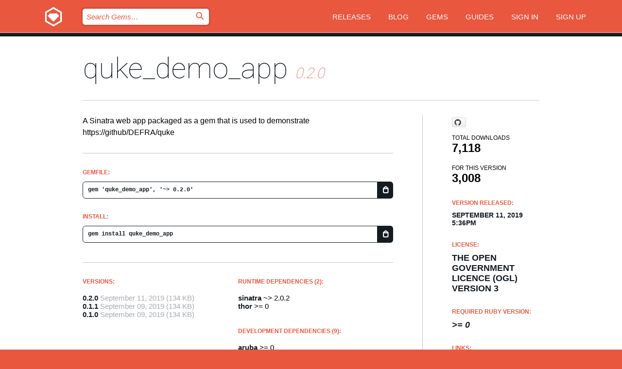

--- FILE ---
content_type: text/html; charset=utf-8
request_url: https://rubygems.org/gems/quke_demo_app
body_size: 5331
content:
<!DOCTYPE html>
<html lang="en">
  <head>
    <title>quke_demo_app | RubyGems.org | your community gem host</title>
    <meta charset="UTF-8">
    <meta content="width=device-width, initial-scale=1, maximum-scale=1, user-scalable=0" name="viewport">
    <meta name="google-site-verification" content="AuesbWQ9MCDMmC1lbDlw25RJzyqWOcDYpuaCjgPxEZY" />
    <link rel="apple-touch-icon" href="/apple-touch-icons/apple-touch-icon.png" />
      <link rel="apple-touch-icon" sizes="57x57" href="/apple-touch-icons/apple-touch-icon-57x57.png" />
      <link rel="apple-touch-icon" sizes="72x72" href="/apple-touch-icons/apple-touch-icon-72x72.png" />
      <link rel="apple-touch-icon" sizes="76x76" href="/apple-touch-icons/apple-touch-icon-76x76.png" />
      <link rel="apple-touch-icon" sizes="114x114" href="/apple-touch-icons/apple-touch-icon-114x114.png" />
      <link rel="apple-touch-icon" sizes="120x120" href="/apple-touch-icons/apple-touch-icon-120x120.png" />
      <link rel="apple-touch-icon" sizes="144x144" href="/apple-touch-icons/apple-touch-icon-144x144.png" />
      <link rel="apple-touch-icon" sizes="152x152" href="/apple-touch-icons/apple-touch-icon-152x152.png" />
      <link rel="apple-touch-icon" sizes="180x180" href="/apple-touch-icons/apple-touch-icon-180x180.png" />
    <link rel="mask-icon" href="/rubygems_logo.svg" color="#e9573f">
    <link rel="fluid-icon" href="/fluid-icon.png"/>
    <link rel="search" type="application/opensearchdescription+xml" title="RubyGems.org" href="/opensearch.xml">
    <link rel="shortcut icon" href="/favicon.ico" type="image/x-icon">
    <link rel="stylesheet" href="/assets/application-fda27980.css" />
    <link href="https://fonts.gstatic.com" rel="preconnect" crossorigin>
    <link href='https://fonts.googleapis.com/css?family=Roboto:100&amp;subset=greek,latin,cyrillic,latin-ext' rel='stylesheet' type='text/css'>
    
<link rel="alternate" type="application/atom+xml" href="https://feeds.feedburner.com/gemcutter-latest" title="RubyGems.org | Latest Gems">

    <meta name="csrf-param" content="authenticity_token" />
<meta name="csrf-token" content="nNv0I2AFBbFGEqqOaFXJHOmP5GhBZMSrAewy3JhOWYbhwdS_RHTDLLlSOybYkDDNX7krofBIn-N9a08LqMZFmA" />
      <link rel="alternate" type="application/atom+xml" title="quke_demo_app Version Feed" href="/gems/quke_demo_app/versions.atom" />
    <!-- canonical url -->
    <link rel="canonical" href="https://rubygems.org/gems/quke_demo_app/versions/0.2.0" />
    <!-- alternative language versions url -->
      <link rel="alternate" hreflang="en" href="https://rubygems.org/gems/quke_demo_app/versions/0.2.0?locale=en" />
      <link rel="alternate" hreflang="nl" href="https://rubygems.org/gems/quke_demo_app/versions/0.2.0?locale=nl" />
      <link rel="alternate" hreflang="zh-CN" href="https://rubygems.org/gems/quke_demo_app/versions/0.2.0?locale=zh-CN" />
      <link rel="alternate" hreflang="zh-TW" href="https://rubygems.org/gems/quke_demo_app/versions/0.2.0?locale=zh-TW" />
      <link rel="alternate" hreflang="pt-BR" href="https://rubygems.org/gems/quke_demo_app/versions/0.2.0?locale=pt-BR" />
      <link rel="alternate" hreflang="fr" href="https://rubygems.org/gems/quke_demo_app/versions/0.2.0?locale=fr" />
      <link rel="alternate" hreflang="es" href="https://rubygems.org/gems/quke_demo_app/versions/0.2.0?locale=es" />
      <link rel="alternate" hreflang="de" href="https://rubygems.org/gems/quke_demo_app/versions/0.2.0?locale=de" />
      <link rel="alternate" hreflang="ja" href="https://rubygems.org/gems/quke_demo_app/versions/0.2.0?locale=ja" />
    <!-- unmatched alternative language fallback -->
    <link rel="alternate" hreflang="x-default" href="https://rubygems.org/gems/quke_demo_app/versions/0.2.0" />

    <script type="importmap" data-turbo-track="reload">{
  "imports": {
    "jquery": "/assets/jquery-15a62848.js",
    "@rails/ujs": "/assets/@rails--ujs-2089e246.js",
    "application": "/assets/application-ae34b86d.js",
    "@hotwired/turbo-rails": "/assets/turbo.min-ad2c7b86.js",
    "@hotwired/stimulus": "/assets/@hotwired--stimulus-132cbc23.js",
    "@hotwired/stimulus-loading": "/assets/stimulus-loading-1fc53fe7.js",
    "@stimulus-components/clipboard": "/assets/@stimulus-components--clipboard-d9c44ea9.js",
    "@stimulus-components/dialog": "/assets/@stimulus-components--dialog-74866932.js",
    "@stimulus-components/reveal": "/assets/@stimulus-components--reveal-77f6cb39.js",
    "@stimulus-components/checkbox-select-all": "/assets/@stimulus-components--checkbox-select-all-e7db6a97.js",
    "github-buttons": "/assets/github-buttons-3337d207.js",
    "webauthn-json": "/assets/webauthn-json-74adc0e8.js",
    "avo.custom": "/assets/avo.custom-4b185d31.js",
    "stimulus-rails-nested-form": "/assets/stimulus-rails-nested-form-3f712873.js",
    "local-time": "/assets/local-time-a331fc59.js",
    "src/oidc_api_key_role_form": "/assets/src/oidc_api_key_role_form-223a59d4.js",
    "src/pages": "/assets/src/pages-64095f36.js",
    "src/transitive_dependencies": "/assets/src/transitive_dependencies-9280dc42.js",
    "src/webauthn": "/assets/src/webauthn-a8b5ca04.js",
    "controllers/application": "/assets/controllers/application-e33ffaa8.js",
    "controllers/autocomplete_controller": "/assets/controllers/autocomplete_controller-e9f78a76.js",
    "controllers/counter_controller": "/assets/controllers/counter_controller-b739ef1d.js",
    "controllers/dialog_controller": "/assets/controllers/dialog_controller-c788489b.js",
    "controllers/dropdown_controller": "/assets/controllers/dropdown_controller-baaf189b.js",
    "controllers/dump_controller": "/assets/controllers/dump_controller-5d671745.js",
    "controllers/exclusive_checkbox_controller": "/assets/controllers/exclusive_checkbox_controller-c624394a.js",
    "controllers/gem_scope_controller": "/assets/controllers/gem_scope_controller-9c330c45.js",
    "controllers": "/assets/controllers/index-236ab973.js",
    "controllers/nav_controller": "/assets/controllers/nav_controller-8f4ea870.js",
    "controllers/onboarding_name_controller": "/assets/controllers/onboarding_name_controller-a65c65ec.js",
    "controllers/radio_reveal_controller": "/assets/controllers/radio_reveal_controller-41774e15.js",
    "controllers/recovery_controller": "/assets/controllers/recovery_controller-b051251b.js",
    "controllers/reveal_controller": "/assets/controllers/reveal_controller-a90af4d9.js",
    "controllers/reveal_search_controller": "/assets/controllers/reveal_search_controller-8dc44279.js",
    "controllers/scroll_controller": "/assets/controllers/scroll_controller-07f12b0d.js",
    "controllers/search_controller": "/assets/controllers/search_controller-79d09057.js",
    "controllers/stats_controller": "/assets/controllers/stats_controller-5bae7b7f.js"
  }
}</script>
<link rel="modulepreload" href="/assets/jquery-15a62848.js" nonce="a54c40097cf809f04785bfcd7d8fae47">
<link rel="modulepreload" href="/assets/@rails--ujs-2089e246.js" nonce="a54c40097cf809f04785bfcd7d8fae47">
<link rel="modulepreload" href="/assets/application-ae34b86d.js" nonce="a54c40097cf809f04785bfcd7d8fae47">
<link rel="modulepreload" href="/assets/turbo.min-ad2c7b86.js" nonce="a54c40097cf809f04785bfcd7d8fae47">
<link rel="modulepreload" href="/assets/@hotwired--stimulus-132cbc23.js" nonce="a54c40097cf809f04785bfcd7d8fae47">
<link rel="modulepreload" href="/assets/stimulus-loading-1fc53fe7.js" nonce="a54c40097cf809f04785bfcd7d8fae47">
<link rel="modulepreload" href="/assets/@stimulus-components--clipboard-d9c44ea9.js" nonce="a54c40097cf809f04785bfcd7d8fae47">
<link rel="modulepreload" href="/assets/@stimulus-components--dialog-74866932.js" nonce="a54c40097cf809f04785bfcd7d8fae47">
<link rel="modulepreload" href="/assets/@stimulus-components--reveal-77f6cb39.js" nonce="a54c40097cf809f04785bfcd7d8fae47">
<link rel="modulepreload" href="/assets/@stimulus-components--checkbox-select-all-e7db6a97.js" nonce="a54c40097cf809f04785bfcd7d8fae47">
<link rel="modulepreload" href="/assets/github-buttons-3337d207.js" nonce="a54c40097cf809f04785bfcd7d8fae47">
<link rel="modulepreload" href="/assets/webauthn-json-74adc0e8.js" nonce="a54c40097cf809f04785bfcd7d8fae47">
<link rel="modulepreload" href="/assets/local-time-a331fc59.js" nonce="a54c40097cf809f04785bfcd7d8fae47">
<link rel="modulepreload" href="/assets/src/oidc_api_key_role_form-223a59d4.js" nonce="a54c40097cf809f04785bfcd7d8fae47">
<link rel="modulepreload" href="/assets/src/pages-64095f36.js" nonce="a54c40097cf809f04785bfcd7d8fae47">
<link rel="modulepreload" href="/assets/src/transitive_dependencies-9280dc42.js" nonce="a54c40097cf809f04785bfcd7d8fae47">
<link rel="modulepreload" href="/assets/src/webauthn-a8b5ca04.js" nonce="a54c40097cf809f04785bfcd7d8fae47">
<link rel="modulepreload" href="/assets/controllers/application-e33ffaa8.js" nonce="a54c40097cf809f04785bfcd7d8fae47">
<link rel="modulepreload" href="/assets/controllers/autocomplete_controller-e9f78a76.js" nonce="a54c40097cf809f04785bfcd7d8fae47">
<link rel="modulepreload" href="/assets/controllers/counter_controller-b739ef1d.js" nonce="a54c40097cf809f04785bfcd7d8fae47">
<link rel="modulepreload" href="/assets/controllers/dialog_controller-c788489b.js" nonce="a54c40097cf809f04785bfcd7d8fae47">
<link rel="modulepreload" href="/assets/controllers/dropdown_controller-baaf189b.js" nonce="a54c40097cf809f04785bfcd7d8fae47">
<link rel="modulepreload" href="/assets/controllers/dump_controller-5d671745.js" nonce="a54c40097cf809f04785bfcd7d8fae47">
<link rel="modulepreload" href="/assets/controllers/exclusive_checkbox_controller-c624394a.js" nonce="a54c40097cf809f04785bfcd7d8fae47">
<link rel="modulepreload" href="/assets/controllers/gem_scope_controller-9c330c45.js" nonce="a54c40097cf809f04785bfcd7d8fae47">
<link rel="modulepreload" href="/assets/controllers/index-236ab973.js" nonce="a54c40097cf809f04785bfcd7d8fae47">
<link rel="modulepreload" href="/assets/controllers/nav_controller-8f4ea870.js" nonce="a54c40097cf809f04785bfcd7d8fae47">
<link rel="modulepreload" href="/assets/controllers/onboarding_name_controller-a65c65ec.js" nonce="a54c40097cf809f04785bfcd7d8fae47">
<link rel="modulepreload" href="/assets/controllers/radio_reveal_controller-41774e15.js" nonce="a54c40097cf809f04785bfcd7d8fae47">
<link rel="modulepreload" href="/assets/controllers/recovery_controller-b051251b.js" nonce="a54c40097cf809f04785bfcd7d8fae47">
<link rel="modulepreload" href="/assets/controllers/reveal_controller-a90af4d9.js" nonce="a54c40097cf809f04785bfcd7d8fae47">
<link rel="modulepreload" href="/assets/controllers/reveal_search_controller-8dc44279.js" nonce="a54c40097cf809f04785bfcd7d8fae47">
<link rel="modulepreload" href="/assets/controllers/scroll_controller-07f12b0d.js" nonce="a54c40097cf809f04785bfcd7d8fae47">
<link rel="modulepreload" href="/assets/controllers/search_controller-79d09057.js" nonce="a54c40097cf809f04785bfcd7d8fae47">
<link rel="modulepreload" href="/assets/controllers/stats_controller-5bae7b7f.js" nonce="a54c40097cf809f04785bfcd7d8fae47">
<script type="module" nonce="a54c40097cf809f04785bfcd7d8fae47">import "application"</script>
  </head>

  <body class="" data-controller="nav" data-nav-expanded-class="mobile-nav-is-expanded">
    <!-- Top banner -->

    <!-- Policies acknowledgment banner -->
    

    <header class="header header--interior" data-nav-target="header collapse">
      <div class="l-wrap--header">
        <a title="RubyGems" class="header__logo-wrap" data-nav-target="logo" href="/">
          <span class="header__logo" data-icon="⬡">⬢</span>
          <span class="t-hidden">RubyGems</span>
</a>        <a class="header__club-sandwich" href="#" data-action="nav#toggle focusin->nav#focus mousedown->nav#mouseDown click@window->nav#hide">
          <span class="t-hidden">Navigation menu</span>
        </a>

        <div class="header__nav-links-wrap">
          <div class="header__search-wrap" role="search">
  <form data-controller="autocomplete" data-autocomplete-selected-class="selected" action="/search" accept-charset="UTF-8" method="get">
    <input type="search" name="query" id="query" placeholder="Search Gems&hellip;" class="header__search" autocomplete="off" aria-autocomplete="list" data-autocomplete-target="query" data-action="autocomplete#suggest keydown.down-&gt;autocomplete#next keydown.up-&gt;autocomplete#prev keydown.esc-&gt;autocomplete#hide keydown.enter-&gt;autocomplete#clear click@window-&gt;autocomplete#hide focus-&gt;autocomplete#suggest blur-&gt;autocomplete#hide" data-nav-target="search" />

    <ul class="suggest-list" role="listbox" data-autocomplete-target="suggestions"></ul>

    <template id="suggestion" data-autocomplete-target="template">
      <li class="menu-item" role="option" tabindex="-1" data-autocomplete-target="item" data-action="click->autocomplete#choose mouseover->autocomplete#highlight"></li>
    </template>

    <label id="querylabel" for="query">
      <span class="t-hidden">Search Gems&hellip;</span>
</label>
    <input type="submit" value="⌕" id="search_submit" class="header__search__icon" aria-labelledby="querylabel" data-disable-with="⌕" />

</form></div>


          <nav class="header__nav-links" data-controller="dropdown">

            <a class="header__nav-link " href="https://rubygems.org/releases">Releases</a>
            <a class="header__nav-link" href="https://blog.rubygems.org">Blog</a>

              <a class="header__nav-link" href="/gems">Gems</a>

            <a class="header__nav-link" href="https://guides.rubygems.org">Guides</a>

              <a class="header__nav-link " href="/sign_in">Sign in</a>
                <a class="header__nav-link " href="/sign_up">Sign up</a>
          </nav>
        </div>
      </div>
    </header>



    <main class="main--interior" data-nav-target="collapse">
        <div class="l-wrap--b">
            <h1 class="t-display page__heading">
              <a class="t-link--black" href="/gems/quke_demo_app">quke_demo_app</a>

                <i class="page__subheading">0.2.0</i>
            </h1>
          
          


<div class="l-overflow">
  <div class="l-colspan--l colspan--l--has-border">
      <div class="gem__intro">
        <div id="markup" class="gem__desc">
          <p>A Sinatra web app packaged as a gem that is used to demonstrate https://github/DEFRA/quke</p>
        </div>
      </div>

      <div class="gem__install">
        <h2 class="gem__ruby-version__heading t-list__heading">
          Gemfile:
          <div class="gem__code-wrap" data-controller="clipboard" data-clipboard-success-content-value="✔"><input type="text" name="gemfile_text" id="gemfile_text" value="gem &#39;quke_demo_app&#39;, &#39;~&gt; 0.2.0&#39;" class="gem__code" readonly="readonly" data-clipboard-target="source" /><span class="gem__code__icon" title="Copy to clipboard" data-action="click-&gt;clipboard#copy" data-clipboard-target="button">=</span></div>
        </h2>
        <h2 class="gem__ruby-version__heading t-list__heading">
          install:
          <div class="gem__code-wrap" data-controller="clipboard" data-clipboard-success-content-value="✔"><input type="text" name="install_text" id="install_text" value="gem install quke_demo_app" class="gem__code" readonly="readonly" data-clipboard-target="source" /><span class="gem__code__icon" title="Copy to clipboard" data-action="click-&gt;clipboard#copy" data-clipboard-target="button">=</span></div>
        </h2>
      </div>

      <div class="l-half--l">
        <div class="versions">
          <h3 class="t-list__heading">Versions:</h3>
          <ol class="gem__versions t-list__items">
            <li class="gem__version-wrap">
  <a class="t-list__item" href="/gems/quke_demo_app/versions/0.2.0">0.2.0</a>
  <small class="gem__version__date">September 11, 2019</small>

  <span class="gem__version__date">(134 KB)</span>
</li>
<li class="gem__version-wrap">
  <a class="t-list__item" href="/gems/quke_demo_app/versions/0.1.1">0.1.1</a>
  <small class="gem__version__date">September 09, 2019</small>

  <span class="gem__version__date">(134 KB)</span>
</li>
<li class="gem__version-wrap">
  <a class="t-list__item" href="/gems/quke_demo_app/versions/0.1.0">0.1.0</a>
  <small class="gem__version__date">September 09, 2019</small>

  <span class="gem__version__date">(134 KB)</span>
</li>

          </ol>
        </div>
      </div>

    <div class = "l-half--l">
        <div class="dependencies gem__dependencies" id="runtime_dependencies">
    <h3 class="t-list__heading">Runtime Dependencies (2):</h3>
    <div class="t-list__items">
          <div class="gem__requirement-wrap">
            <a class="t-list__item" href="/gems/sinatra"><strong>sinatra</strong></a>
            ~&gt; 2.0.2
          </div>
          <div class="gem__requirement-wrap">
            <a class="t-list__item" href="/gems/thor"><strong>thor</strong></a>
            &gt;= 0
          </div>
    </div>
  </div>

        <div class="dependencies gem__dependencies" id="development_dependencies">
    <h3 class="t-list__heading">Development Dependencies (9):</h3>
    <div class="t-list__items">
          <div class="gem__requirement-wrap">
            <a class="t-list__item" href="/gems/aruba"><strong>aruba</strong></a>
            &gt;= 0
          </div>
          <div class="gem__requirement-wrap">
            <a class="t-list__item" href="/gems/cucumber"><strong>cucumber</strong></a>
            &gt;= 0
          </div>
          <div class="gem__requirement-wrap">
            <a class="t-list__item" href="/gems/defra_ruby_style"><strong>defra_ruby_style</strong></a>
            &gt;= 0
          </div>
          <div class="gem__requirement-wrap">
            <a class="t-list__item" href="/gems/github_changelog_generator"><strong>github_changelog_generator</strong></a>
            &gt;= 0
          </div>
          <div class="gem__requirement-wrap">
            <a class="t-list__item" href="/gems/pry-byebug"><strong>pry-byebug</strong></a>
            &gt;= 0
          </div>
          <div class="gem__requirement-wrap">
            <a class="t-list__item" href="/gems/rack-test"><strong>rack-test</strong></a>
            &gt;= 0
          </div>
          <div class="gem__requirement-wrap">
            <a class="t-list__item" href="/gems/rake"><strong>rake</strong></a>
            &gt;= 0
          </div>
          <div class="gem__requirement-wrap">
            <a class="t-list__item" href="/gems/rspec"><strong>rspec</strong></a>
            ~&gt; 3.0
          </div>
          <div class="gem__requirement-wrap">
            <a class="t-list__item" href="/gems/simplecov"><strong>simplecov</strong></a>
            &gt;= 0
          </div>
    </div>
  </div>

        <div class="dependencies_list">
          <a class="gem__see-all-versions t-link--gray t-link--has-arrow push--s" href="/gems/quke_demo_app/versions/0.2.0/dependencies">Show all transitive dependencies</a>
        </div>
    </div>


    <div class="gem__members">

    <h3 class="t-list__heading">Owners:</h3>
    <div class="gem__users">
      <a alt="Cruikshanks" title="Cruikshanks" href="/profiles/Cruikshanks"><img id="gravatar-99871" width="48" height="48" src="/users/99871/avatar.jpeg?size=48&amp;theme=light" /></a><a alt="irisfaraway" title="irisfaraway" href="/profiles/irisfaraway"><img id="gravatar-140114" width="48" height="48" src="/users/140114/avatar.jpeg?size=48&amp;theme=light" /></a>
    </div>


    <h3 class="t-list__heading">Pushed by:</h3>
    <div class="gem__users">
      <a alt="Cruikshanks" title="Cruikshanks" href="/profiles/Cruikshanks"><img id="gravatar-99871" width="48" height="48" src="/users/99871/avatar.jpeg?size=48&amp;theme=light" /></a>
    </div>


    <h3 class="t-list__heading">Authors:</h3>
    <ul class="t-list__items">
      <li class="t-list__item">
        <p>Defra</p>
      </li>
    </ul>

    <h3 class="t-list__heading">SHA 256 checksum:</h3>
    <div class="gem__code-wrap" data-controller="clipboard" data-clipboard-success-content-value="✔"><input type="text" name="gem_sha_256_checksum" id="gem_sha_256_checksum" value="395fb2ee9b25e06ed05fa6212fd5a930e1f1b6272fd1a4a52977aa4298fd812b" class="gem__code" readonly="readonly" data-clipboard-target="source" /><span class="gem__code__icon" title="Copy to clipboard" data-action="click-&gt;clipboard#copy" data-clipboard-target="button">=</span></div>


</div>

    <div class="gem__navigation">
    <a class="gem__previous__version" href="/gems/quke_demo_app/versions/0.1.1">← Previous version</a>

</div>

  </div>

  <div class="gem__aside l-col--r--pad">
    <span class="github-btn" data-user="DEFRA" data-repo="quke-demo-app" data-type="star" data-count="true" data-size="large">
  <a class="gh-btn" href="#" rel="noopener noreferrer" target="_blank">
    <span class="gh-ico" aria-hidden="true"></span>
    <span class="gh-text"></span>
  </a>
  <a class="gh-count" href="#" rel="noopener noreferrer" target="_blank" aria-hidden="true"></a>
</span>
  <div class="gem__downloads-wrap" data-href="/api/v1/downloads/quke_demo_app-0.2.0.json">
    <h2 class="gem__downloads__heading t-text--s">
      Total downloads
      <span class="gem__downloads">7,118</span>
    </h2>
    <h2 class="gem__downloads__heading t-text--s">
      For this version
      <span class="gem__downloads">3,008</span>
    </h2>
  </div>

  <h2 class="gem__ruby-version__heading t-list__heading">
    Version Released:
    <span class="gem__rubygem-version-age">
      <p><time datetime="2019-09-11T17:36:15Z" data-local="time-ago">September 11, 2019  5:36pm</time></p>
    </span>
  </h2>

  <h2 class="gem__ruby-version__heading t-list__heading">
    License:
    <span class="gem__ruby-version">
      <p>The Open Government Licence (OGL) Version 3</p>
    </span>
  </h2>
  <h2 class="gem__ruby-version__heading t-list__heading">
    Required Ruby Version:
    <i class="gem__ruby-version">
        &gt;= 0
    </i>
  </h2>
  <h3 class="t-list__heading">Links:</h3>
  <div class="t-list__items">
      <a rel="nofollow" class="gem__link t-list__item" id="home" href="https://github.com/DEFRA/quke-demo-app">Homepage</a>
      <a rel="nofollow" class="gem__link t-list__item" id="changelog" href="https://github.com/DEFRA/quke-demo-app/blob/master/CHANGELOG.md">Changelog</a>
      <a rel="nofollow" class="gem__link t-list__item" id="download" href="/downloads/quke_demo_app-0.2.0.gem">Download</a>
    <a class="gem__link t-list__item" href="https://my.diffend.io/gems/quke_demo_app/prev/0.2.0">Review changes</a>
    <a class="gem__link t-list__item" id="badge" href="https://badge.fury.io/rb/quke_demo_app/install">Badge</a>
    <a class="toggler gem__link t-list__item" id="subscribe" href="/sign_in">Subscribe</a>
    <a class="gem__link t-list__item" id="rss" href="/gems/quke_demo_app/versions.atom">RSS</a>
    <a class="gem__link t-list__item" href="mailto:support@rubygems.org?subject=Reporting Abuse on quke_demo_app">Report abuse</a>
    <a rel="nofollow" class="gem__link t-list__item" id="reverse_dependencies" href="/gems/quke_demo_app/reverse_dependencies">Reverse dependencies</a>
    
    
    
    
    
  </div>
</div>

</div>

        </div>
    </main>

    <footer class="footer" data-nav-target="collapse">
      <div class="l-wrap--footer">
        <div class="l-overflow">
          <div class="nav--v l-col--r--pad">
            <a class="nav--v__link--footer" href="https://status.rubygems.org">Status</a>
            <a class="nav--v__link--footer" href="https://uptime.rubygems.org">Uptime</a>
            <a class="nav--v__link--footer" href="https://github.com/rubygems/rubygems.org">Code</a>
            <a class="nav--v__link--footer" href="/pages/data">Data</a>
            <a class="nav--v__link--footer" href="/stats">Stats</a>
            <a class="nav--v__link--footer" href="https://guides.rubygems.org/contributing/">Contribute</a>
              <a class="nav--v__link--footer" href="/pages/about">About</a>
            <a class="nav--v__link--footer" href="mailto:support@rubygems.org">Help</a>
            <a class="nav--v__link--footer" href="https://guides.rubygems.org/rubygems-org-api">API</a>
            <a class="nav--v__link--footer" href="/policies">Policies</a>
            <a class="nav--v__link--footer" href="/pages/supporters">Support Us</a>
              <a class="nav--v__link--footer" href="/pages/security">Security</a>
          </div>
          <div class="l-colspan--l colspan--l--has-border">
            <div class="footer__about">
              <p>
                RubyGems.org is the Ruby community&rsquo;s gem hosting service. Instantly <a href="https://guides.rubygems.org/publishing/">publish your gems</a> and then <a href="https://guides.rubygems.org/command-reference/#gem-install">install them</a>. Use <a href="https://guides.rubygems.org/rubygems-org-api/">the API</a> to find out more about <a href="/gems">available gems</a>. <a href="https://guides.rubygems.org/contributing/">Become a contributor</a> and improve the site yourself.
              </p>
              <p>
                The RubyGems.org website and service are maintained and operated by Ruby Central’s <a href="https://rubycentral.org/open-source/">Open Source Program</a> and the RubyGems team. It is funded by the greater Ruby community through support from sponsors, members, and infrastructure donations. <b>If you build with Ruby and believe in our mission, you can join us in keeping RubyGems.org, RubyGems, and Bundler secure and sustainable for years to come by contributing <a href="/pages/supporters">here</a></b>.
              </p>
            </div>
          </div>
        </div>
      </div>
      <div class="footer__sponsors">
        <a class="footer__sponsor footer__sponsor__ruby_central" href="https://rubycentral.org/open-source/" target="_blank" rel="noopener">
          Operated by
          <span class="t-hidden">Ruby Central</span>
        </a>
        <a class="footer__sponsor footer__sponsor__dockyard" href="https://dockyard.com/ruby-on-rails-consulting" target="_blank" rel="noopener">
          Designed by
          <span class="t-hidden">DockYard</span>
        </a>
        <a class="footer__sponsor footer__sponsor__aws" href="https://aws.amazon.com/" target="_blank" rel="noopener">
          Hosted by
          <span class="t-hidden">AWS</span>
        </a>
        <a class="footer__sponsor footer__sponsor__dnsimple" href="https://dnsimple.link/resolving-rubygems" target="_blank" rel="noopener">
          Resolved with
          <span class="t-hidden">DNSimple</span>
        </a>
        <a class="footer__sponsor footer__sponsor__datadog" href="https://www.datadoghq.com/" target="_blank" rel="noopener">
          Monitored by
          <span class="t-hidden">Datadog</span>
        </a>
        <a class="footer__sponsor footer__sponsor__fastly" href="https://www.fastly.com/customers/ruby-central" target="_blank" rel="noopener">
          Gems served by
          <span class="t-hidden">Fastly</span>
        </a>
        <a class="footer__sponsor footer__sponsor__honeybadger" href="https://www.honeybadger.io/" target="_blank" rel="noopener">
          Monitored by
          <span class="t-hidden">Honeybadger</span>
        </a>
        <a class="footer__sponsor footer__sponsor__mend" href="https://mend.io/" target="_blank" rel="noopener">
          Secured by
          <span class="t-hidden">Mend.io</span>
        </a>
      </div>
      <div class="footer__language_selector">
          <div class="footer__language">
            <a class="nav--v__link--footer" href="/gems/quke_demo_app?locale=en">English</a>
          </div>
          <div class="footer__language">
            <a class="nav--v__link--footer" href="/gems/quke_demo_app?locale=nl">Nederlands</a>
          </div>
          <div class="footer__language">
            <a class="nav--v__link--footer" href="/gems/quke_demo_app?locale=zh-CN">简体中文</a>
          </div>
          <div class="footer__language">
            <a class="nav--v__link--footer" href="/gems/quke_demo_app?locale=zh-TW">正體中文</a>
          </div>
          <div class="footer__language">
            <a class="nav--v__link--footer" href="/gems/quke_demo_app?locale=pt-BR">Português do Brasil</a>
          </div>
          <div class="footer__language">
            <a class="nav--v__link--footer" href="/gems/quke_demo_app?locale=fr">Français</a>
          </div>
          <div class="footer__language">
            <a class="nav--v__link--footer" href="/gems/quke_demo_app?locale=es">Español</a>
          </div>
          <div class="footer__language">
            <a class="nav--v__link--footer" href="/gems/quke_demo_app?locale=de">Deutsch</a>
          </div>
          <div class="footer__language">
            <a class="nav--v__link--footer" href="/gems/quke_demo_app?locale=ja">日本語</a>
          </div>
      </div>
    </footer>
    
    <script type="text/javascript" defer src="https://www.fastly-insights.com/insights.js?k=3e63c3cd-fc37-4b19-80b9-65ce64af060a"></script>
  </body>
</html>
